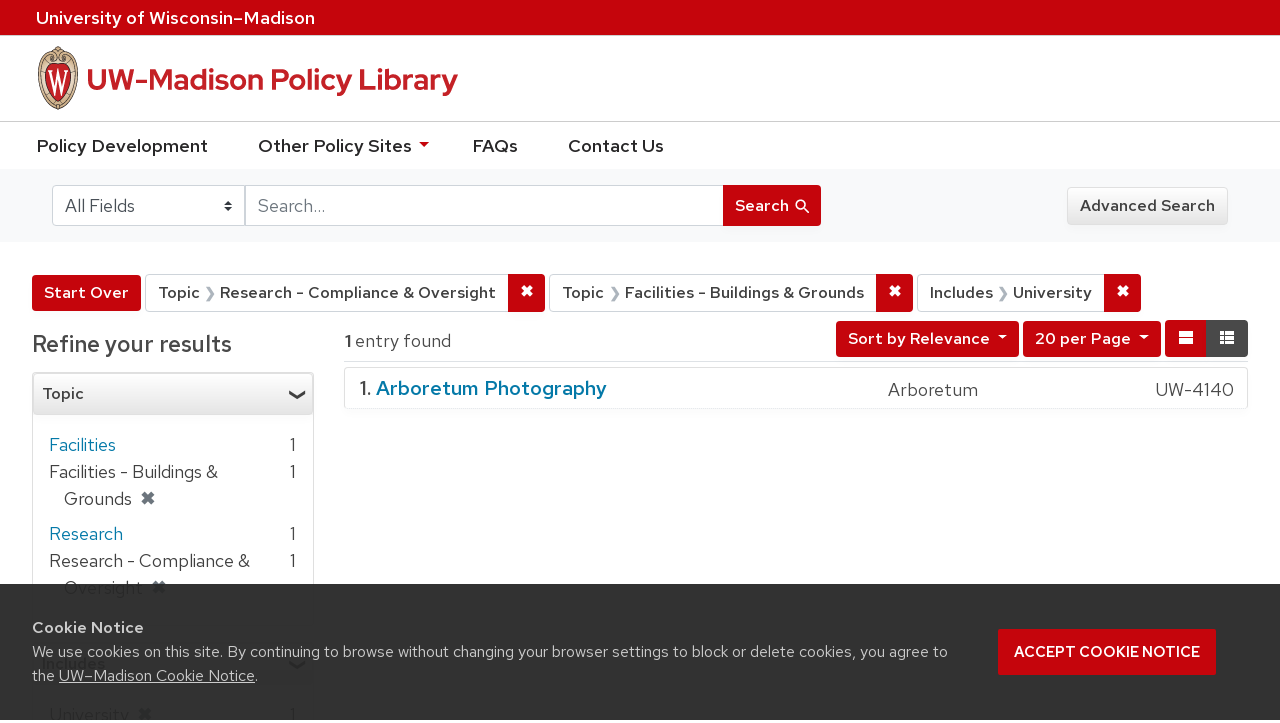

--- FILE ---
content_type: text/html; charset=utf-8
request_url: https://policy.wisc.edu/?f%5Bcategory_ssim%5D%5B%5D=Research+-+Compliance+%26+Oversight&f%5Bcategory_ssim%5D%5B%5D=Facilities+-+Buildings+%26+Grounds&f%5Bpolicyscope_ssim%5D%5B%5D=University&per_page=20&q=&search_field=all_fields&sort=score+desc%2C+policytitle_ssi+asc&view=brief
body_size: 24817
content:

<!DOCTYPE html>
<html class="no-js" lang="en">
  <head>
    <meta charset="utf-8">
    <meta http-equiv="Content-Type" content="text/html; charset=utf-8">
    <meta name="viewport" content="width=device-width, initial-scale=1, shrink-to-fit=no">
    <meta http-equiv="X-UA-Compatible" content="IE=edge">
    <title>Topic: Research - Compliance &amp; Oversight and Facilities - Buildings &amp; Grounds / Includes: University - UW-Madison Policy Library Search Results</title>
    <link href="https://policy.wisc.edu/library/opensearch.xml" title="UW-Madison Policy Library" type="application/opensearchdescription+xml" rel="search" />
    <link rel="shortcut icon" type="image/x-icon" href="/assets/favicon-c706bf580891af91f8e187e953cf4daed10e1f2df0e20e627f3729c77d0cbc53.ico" />
    <link href="https://fonts.googleapis.com/icon?family=Material+Icons" rel="stylesheet">
    <link rel="stylesheet" crossorigin href="https://cdn.wisc.cloud/fonts/uw-rh/fonts-woff2.0.0.1.css">
    <link rel="stylesheet" media="all" href="/assets/application-6fbb13c2047d9296329fe3f63bb3c7874811807675deef9e78a3f4def9f0158b.css" />
    <script src="/assets/application-58c7e1ba8818f8859bdb2072b8f925105e0acdbf8c7c938258b44bef2cd3e6d4.js"></script>
    <meta name="csrf-param" content="authenticity_token" />
<meta name="csrf-token" content="/qjEBG7qATXo9yBfemFYMoZsywU/Kx3bitFBkz+7CgN1xLBpM0pnLH1SYtxtGzoidng4ZSxGazGGrc8Lw5Nq1Q==" />
      <meta name="totalResults" content="1" />
<meta name="startIndex" content="0" />
<meta name="itemsPerPage" content="20" />

  <link rel="alternate" type="application/rss+xml" title="RSS for results" href="/library.rss?f%5Bcategory_ssim%5D%5B%5D=Research+-+Compliance+%26+Oversight&amp;f%5Bcategory_ssim%5D%5B%5D=Facilities+-+Buildings+%26+Grounds&amp;f%5Bpolicyscope_ssim%5D%5B%5D=University&amp;per_page=20&amp;q=&amp;search_field=all_fields&amp;sort=score+desc%2C+policytitle_ssi+asc&amp;view=brief" />
  <link rel="alternate" type="application/atom+xml" title="Atom for results" href="/library.atom?f%5Bcategory_ssim%5D%5B%5D=Research+-+Compliance+%26+Oversight&amp;f%5Bcategory_ssim%5D%5B%5D=Facilities+-+Buildings+%26+Grounds&amp;f%5Bpolicyscope_ssim%5D%5B%5D=University&amp;per_page=20&amp;q=&amp;search_field=all_fields&amp;sort=score+desc%2C+policytitle_ssi+asc&amp;view=brief" />
  <link rel="alternate" type="application/json" title="JSON" href="/library.json?f%5Bcategory_ssim%5D%5B%5D=Research+-+Compliance+%26+Oversight&amp;f%5Bcategory_ssim%5D%5B%5D=Facilities+-+Buildings+%26+Grounds&amp;f%5Bpolicyscope_ssim%5D%5B%5D=University&amp;per_page=20&amp;q=&amp;search_field=all_fields&amp;sort=score+desc%2C+policytitle_ssi+asc&amp;view=brief" />

      <script async src="https://www.googletagmanager.com/gtag/js?id=G-8GY8VWD8T5"></script>
      <script src="https://cdn.wisc.cloud/cookie-consent/uwcookieconsent.min.js"></script>
      <script>
        window.dataLayer = window.dataLayer || [];
        function gtag(){dataLayer.push(arguments);}
        gtag('js', new Date());
        gtag('config', 'G-8GY8VWD8T5', {'cookie_domain': 'policy.wisc.edu'});
      </script>
  </head>
  <body class="blacklight-catalog blacklight-catalog-index">
    <div id="skip-link">
      <a class="element-invisible element-focusable rounded-bottom py-2 px-3" data-turbolinks="false" href="#search_field">Skip to search</a>
      <a class="element-invisible element-focusable rounded-bottom py-2 px-3" data-turbolinks="false" href="#main-container">Skip to main content</a>
          <a class="element-invisible element-focusable rounded-bottom py-2 px-3" data-turbolinks="false" href="#documents">Skip to first result</a>

    </div>
    <nav class="navbar navbar-expand-md navbar-dark bg-dark topbar" role="navigation" aria-label="Utility menu">
  <div class="container">
    <a href="http://www.wisc.edu">University <span>of</span> Wisconsin–Madison</a>
  </div>
</nav>

<div id="mobile_nav" role="navigation" aria-hidden="false" aria-selected="true">
    <h1>UW&ndash;Madison Privacy Library</h1>
<nav>
    <ul>
        <li><a href="https://development.policy.wisc.edu">Policy Development</a></li>
        <li><a id="sub_nav" href='#' aria-expanded="false" aria-controls="sub_menu">Other Policy Sites <span class='material-icons'>chevron_right</span></a>
            <ul id="sub_menu">
                <li><a id="back_nav" href='#'><span class='material-icons'>chevron_left</span>Back</a>
                <li><a href="https://docs.legis.wisconsin.gov/statutes/statutes/36">Wisconsin Statutes</a></li>
                <li><a href="https://docs.legis.wisconsin.gov/code/admin_code/uws">University of Wisconsin System (UWS) Administrative Code</a></li>
                <li><a href="https://www.wisconsin.edu/regents/policies/">UW System Board of Regents Policies</a></li>
                <li><a href="https://www.wisconsin.edu/uw-policies/uw-system-administrative-policies/">UW System Administrative Policies &amp; Procedures</a></li>
            </ul>
        </li>
        <li><a href="https://development.policy.wisc.edu/frequently-asked-questions-faqs/">FAQs</a></li>
        <li><a href="https://development.policy.wisc.edu/contact-us/">Contact Us</a></li>
    </ul>
</nav>
</div>

<div class="main_nav logo-crest">
    <div id="mobile_overlay"></div>
    <div class="app_header container">
      <button id="menu_btn" aria-label="Hide/Show Site Menu" aria-expanded="false" aria-controls="mobile_nav"><span class="material-icons">menu</span></button>
      <h1 class="primary_logo"><a data-turbolinks="false" href="/"> 
          <span class="hide_text">UW-Madison Policy Library</span>
          <img alt="" src="/assets/policy_library-97345ea6a79605aad32036b2980be25d8f5a3855bce5384f1dfc78d817c68aa7.svg" />
</a>      </h1>
    </div>
</div>
<!--Left blank to remove login button-->
<nav class="nav_links">
    <ul>
        <li><a href="https://development.policy.wisc.edu">Policy Development</a></li>
        <li>
            <ul id="other-policy-menu" class="drop-menu">
                <li class="menu">
                <a aria-haspopup="true" href="#">Other Policy Sites <svg xmlns="http://www.w3.org/2000/svg" height="20" width="20"><path d="M0 0h24v24H0z" fill="none"/><path d="M7 10l5 5 5-5z"/></svg></a>
                <ul class="submenu" aria-label="submenu">
                    <li><a href="https://docs.legis.wisconsin.gov/statutes/statutes/36">Wisconsin Statutes</a></li>
                    <li><a href="https://docs.legis.wisconsin.gov/code/admin_code/uws">University of Wisconsin System (UWS) Administrative Code</a></li>
                    <li><a href="https://www.wisconsin.edu/regents/policies/">UW System Board of Regents Policies</a></li>
                    <li><a href="https://www.wisconsin.edu/uw-policies/uw-system-administrative-policies/">UW System Administrative Policies &amp; Procedures</a></li>
                </ul>
                </li>
            </ul>
        </li>
        <li><a href="https://development.policy.wisc.edu/frequently-asked-questions-faqs/">FAQs</a></li>
        <li><a href="https://development.policy.wisc.edu/contact-us/">Contact Us</a></li>
    </ul>
</nav>

<div class="navbar-search navbar navbar-light bg-light" role="navigation">
  <div class="container">
    
  <form class="search-query-form" role="search" action="https://policy.wisc.edu/" accept-charset="UTF-8" method="get"><input name="utf8" type="hidden" value="&#x2713;" />
    <input type="hidden" name="f[category_ssim][]" value="Research - Compliance &amp; Oversight" />
<input type="hidden" name="f[category_ssim][]" value="Facilities - Buildings &amp; Grounds" />
<input type="hidden" name="f[policyscope_ssim][]" value="University" />
<input type="hidden" name="per_page" value="20" />
<input type="hidden" name="sort" value="score desc, policytitle_ssi asc" />
<input type="hidden" name="view" value="brief" />
      <label for="search_field" class="sr-only">Search in</label>
    <div class="input-group">
          <select name="search_field" id="search_field" title="Targeted search options" class="custom-select search-field"><option value="all fields">All Fields</option>
<option value="title">Title</option>
<option value="policy details">Policy Details</option>
<option value="policy number">Policy Number</option>
<option value="responsible office">Responsible Office</option></select>

      <label for="q" class="sr-only">search for</label>
      <input type="text" name="q" id="q" value="" placeholder="Search..." class="search-q q form-control rounded-0" data-autocomplete-enabled="false" data-autocomplete-path="/library/suggest" />

      <span class="input-group-append">
        <button type="submit" class="btn btn-primary search-btn" id="search">
          <span class="submit-search-text">Search</span>
          <span class="blacklight-icons" aria-hidden="true"><?xml version="1.0"?>
<svg width="24" height="24" viewBox="0 0 20 20" role="img" aria-label="search icon">
  <path fill="none" d="M0 0h24v24H0V0z"/>
  <path d="M15.5 14h-.79l-.28-.27C15.41 12.59 16 11.11 16 9.5 16 5.91 13.09 3 9.5 3S3 5.91 3 9.5 5.91 16 9.5 16c1.61 0 3.09-.59 4.23-1.57l.27.28v.79l5 4.99L20.49 19l-4.99-5zm-6 0C7.01 14 5 11.99 5 9.5S7.01 5 9.5 5 14 7.01 14 9.5 11.99 14 9.5 14z"/>
</svg>
</span>
        </button>
      </span>
    </div>
</form>  <div>
    <a class="advanced_search btn btn-secondary" href="/advanced">Advanced Search</a>
  </div>

  </div>
</div>

  <main id="main-container" class="container" role="main" aria-label="Main content">
      <h1 class="sr-only top-content-title">Search</h1>

    <div id="appliedParams" class="clearfix constraints-container">
    <h2 class="sr-only">Search Constraints</h2>

    <a class="catalog_startOverLink btn btn-primary" href="/?view=brief">Start Over</a>
    <span class="constraints-label sr-only">You searched for:</span>
    
<span class="btn-group applied-filter constraint filter filter-category_ssim">
  <span class="constraint-value btn btn-outline-secondary btn-disabled">
      <span class="filter-name">Topic</span>
      <span class="filter-value" title="Research - Compliance &amp;amp; Oversight">Research - Compliance &amp; Oversight</span>
  </span>

    <a class="btn btn-outline-secondary remove" href="/?f%5Bcategory_ssim%5D%5B%5D=Facilities+-+Buildings+%26+Grounds&amp;f%5Bpolicyscope_ssim%5D%5B%5D=University&amp;per_page=20&amp;q=&amp;search_field=all_fields&amp;sort=score+desc%2C+policytitle_ssi+asc&amp;view=brief"><span class="remove-icon">✖</span><span class="sr-only">Remove constraint Topic: Research - Compliance &amp; Oversight</span></a>
</span>


<span class="btn-group applied-filter constraint filter filter-category_ssim">
  <span class="constraint-value btn btn-outline-secondary btn-disabled">
      <span class="filter-name">Topic</span>
      <span class="filter-value" title="Facilities - Buildings &amp;amp; Grounds">Facilities - Buildings &amp; Grounds</span>
  </span>

    <a class="btn btn-outline-secondary remove" href="/?f%5Bcategory_ssim%5D%5B%5D=Research+-+Compliance+%26+Oversight&amp;f%5Bpolicyscope_ssim%5D%5B%5D=University&amp;per_page=20&amp;q=&amp;search_field=all_fields&amp;sort=score+desc%2C+policytitle_ssi+asc&amp;view=brief"><span class="remove-icon">✖</span><span class="sr-only">Remove constraint Topic: Facilities - Buildings &amp; Grounds</span></a>
</span>


<span class="btn-group applied-filter constraint filter filter-policyscope_ssim">
  <span class="constraint-value btn btn-outline-secondary btn-disabled">
      <span class="filter-name">Includes</span>
      <span class="filter-value" title="University">University</span>
  </span>

    <a class="btn btn-outline-secondary remove" href="/?f%5Bcategory_ssim%5D%5B%5D=Research+-+Compliance+%26+Oversight&amp;f%5Bcategory_ssim%5D%5B%5D=Facilities+-+Buildings+%26+Grounds&amp;per_page=20&amp;q=&amp;search_field=all_fields&amp;sort=score+desc%2C+policytitle_ssi+asc&amp;view=brief"><span class="remove-icon">✖</span><span class="sr-only">Remove constraint Includes: University</span></a>
</span>

  </div>



    <div class="row">
  <div class="col-md-12">
    <div id="main-flashes">
      <div class="flash_messages">
</div>

    </div>
  </div>
</div>


    <div class="row">
          <section id="content" class="col-lg-9 order-last" aria-label="search results">
      
  




<div id="sortAndPerPage" class="sort-pagination clearfix">
      <div class="page-links">
      <span class="page-entries">
        <strong>1</strong> entry found
      </span>
    </div> 

  <div class="search-widgets float-md-right"><div id="sort-dropdown" class="sort-dropdown btn-group">
  <button type="button" class="btn btn-outline-secondary dropdown-toggle" data-toggle="dropdown" aria-expanded="false">
      Sort<span class="d-none d-sm-inline"> by Relevance</span> <span class="caret"></span>
  </button>

  <div class="dropdown-menu" role="menu">
      <a class="dropdown-item" href="/?f%5Bcategory_ssim%5D%5B%5D=Research+-+Compliance+%26+Oversight&amp;f%5Bcategory_ssim%5D%5B%5D=Facilities+-+Buildings+%26+Grounds&amp;f%5Bpolicyscope_ssim%5D%5B%5D=University&amp;per_page=20&amp;q=&amp;search_field=all_fields&amp;sort=score+desc%2C+policytitle_ssi+asc&amp;view=brief">Relevance</a>
      <a class="dropdown-item" href="/?f%5Bcategory_ssim%5D%5B%5D=Research+-+Compliance+%26+Oversight&amp;f%5Bcategory_ssim%5D%5B%5D=Facilities+-+Buildings+%26+Grounds&amp;f%5Bpolicyscope_ssim%5D%5B%5D=University&amp;per_page=20&amp;q=&amp;search_field=all_fields&amp;sort=policytitle_ssi+asc%2C+effectivedate_dtsi+desc&amp;view=brief">Title</a>
      <a class="dropdown-item" href="/?f%5Bcategory_ssim%5D%5B%5D=Research+-+Compliance+%26+Oversight&amp;f%5Bcategory_ssim%5D%5B%5D=Facilities+-+Buildings+%26+Grounds&amp;f%5Bpolicyscope_ssim%5D%5B%5D=University&amp;per_page=20&amp;q=&amp;search_field=all_fields&amp;sort=policynumber_is+asc&amp;view=brief">Policy number</a>
  </div>
</div>

<span class="sr-only">Number of results to display per page</span>
<div id="per_page-dropdown" class="per-page-dropdown btn-group">
  <button type="button" class="btn btn-outline-secondary dropdown-toggle" data-toggle="dropdown" aria-expanded="false">
    20 per Page <span class="caret"></span>
  </button>
  <div class="dropdown-menu dropdown-menu-right" role="menu">
      <a class="dropdown-item" href="/?f%5Bcategory_ssim%5D%5B%5D=Research+-+Compliance+%26+Oversight&amp;f%5Bcategory_ssim%5D%5B%5D=Facilities+-+Buildings+%26+Grounds&amp;f%5Bpolicyscope_ssim%5D%5B%5D=University&amp;per_page=10&amp;q=&amp;search_field=all_fields&amp;sort=score+desc%2C+policytitle_ssi+asc&amp;view=brief">10<span class="sr-only"> per Page</span></a>
      <a class="dropdown-item" href="/?f%5Bcategory_ssim%5D%5B%5D=Research+-+Compliance+%26+Oversight&amp;f%5Bcategory_ssim%5D%5B%5D=Facilities+-+Buildings+%26+Grounds&amp;f%5Bpolicyscope_ssim%5D%5B%5D=University&amp;per_page=20&amp;q=&amp;search_field=all_fields&amp;sort=score+desc%2C+policytitle_ssi+asc&amp;view=brief">20<span class="sr-only"> per Page</span></a>
      <a class="dropdown-item" href="/?f%5Bcategory_ssim%5D%5B%5D=Research+-+Compliance+%26+Oversight&amp;f%5Bcategory_ssim%5D%5B%5D=Facilities+-+Buildings+%26+Grounds&amp;f%5Bpolicyscope_ssim%5D%5B%5D=University&amp;per_page=50&amp;q=&amp;search_field=all_fields&amp;sort=score+desc%2C+policytitle_ssi+asc&amp;view=brief">50<span class="sr-only"> per Page</span></a>
      <a class="dropdown-item" href="/?f%5Bcategory_ssim%5D%5B%5D=Research+-+Compliance+%26+Oversight&amp;f%5Bcategory_ssim%5D%5B%5D=Facilities+-+Buildings+%26+Grounds&amp;f%5Bpolicyscope_ssim%5D%5B%5D=University&amp;per_page=100&amp;q=&amp;search_field=all_fields&amp;sort=score+desc%2C+policytitle_ssi+asc&amp;view=brief">100<span class="sr-only"> per Page</span></a>
  </div>
</div>

<div class="view-type">
  <span class="sr-only">View results as: </span>
  <div class="view-type-group btn-group">
      <a title="Normal" class="btn btn-outline-secondary view-type-list " href="/?f%5Bcategory_ssim%5D%5B%5D=Research+-+Compliance+%26+Oversight&amp;f%5Bcategory_ssim%5D%5B%5D=Facilities+-+Buildings+%26+Grounds&amp;f%5Bpolicyscope_ssim%5D%5B%5D=University&amp;per_page=20&amp;q=&amp;search_field=all_fields&amp;sort=score+desc%2C+policytitle_ssi+asc&amp;view=list">
        <span class="blacklight-icons"><?xml version="1.0"?>
<svg height="24" width="24" role="img" aria-label="change to list view">
  <path d="M0 0h24v24H0z" fill="none"/>
  <path d="M4 18h17v-6H4v6zM4 5v6h17V5H4z"/>
</svg>
</span>
        <span class="caption">Normal</span>
</a>      <a title="Compact" class="btn btn-outline-secondary view-type-brief active" href="/?f%5Bcategory_ssim%5D%5B%5D=Research+-+Compliance+%26+Oversight&amp;f%5Bcategory_ssim%5D%5B%5D=Facilities+-+Buildings+%26+Grounds&amp;f%5Bpolicyscope_ssim%5D%5B%5D=University&amp;per_page=20&amp;q=&amp;search_field=all_fields&amp;sort=score+desc%2C+policytitle_ssi+asc&amp;view=brief">
        <span class="blacklight-icons"><?xml version="1.0"?>
<svg height="24" width="24" role="img" aria-label="change to brief view">
  <path d="M0 0h24v24H0z" fill="none"/>
  <path d="M4 14h4v-4H4v4zm0 5h4v-4H4v4zM4 9h4V5H4v4zm5 5h12v-4H9v4zm0 5h12v-4H9v4zM9 5v4h12V5H9z"/>
</svg>
</span>
        <span class="caption">Compact</span>
</a>  </div>
</div>
</div>
</div>


<h2 class="sr-only">Search Results</h2>

  <div id="documents" class="documents-brief">
  <article class="article blacklight-catalog document-position-0 document-brief" data-document-counter="0" itemscope itemtype="http://schema.org/Thing">
  <header class="documentHeader row">

  <h3 class="index_title document-title-heading col-md-12">
      <span class="document-counter">
        1. 
      </span>
    <a data-context-href="/library/UW-4140/track?counter=1&amp;per_page=20&amp;search_id=257375350" href="/library/UW-4140">Arboretum Photography</a>
  </h3>
  

</header>

<!--dl class="document-brief-metadata dl-invert row"-->

    <!--dt class="hide_text blacklight-policytitle_tesi">Policy Title:</dt-->
    <!--dt class="hide_text blacklight-responsibleoffice_tesi">Responsible Office:</dt-->
    	<div class="blacklight-responsibleoffice_tesi">Arboretum</div>
    <!--dt class="hide_text blacklight-policynumberdisplay_ss">Policy Number:</dt-->
    	<div class="blacklight-policynumberdisplay_ss">UW-4140</div>

<!--/dl-->

</article>
</div>




    </section>

    <section id="sidebar" class="page-sidebar col-lg-3 order-first" aria-label="limit your search">
      	    <div id="facets" class="facets sidenav facets-toggleable-md">

  <div class="navbar">
    <h2 class="facets-heading">
      Refine your results
    </h2>

    <button class="navbar-toggler navbar-toggler-right" type="button" data-toggle="collapse" data-target="#facet-panel-collapse" aria-controls="facet-panel-collapse" aria-expanded="false" aria-label="Toggle facets">
      <span class="navbar-toggler-icon"></span>
    </button>
  </div>

  <div id="facet-panel-collapse" class="facets-collapse collapse">
    <div class="card facet-limit blacklight-category_ssim facet-limit-active">
  <h3 class="card-header p-0 facet-field-heading" id="facet-category_ssim-header">
    <div
      class="btn btn-block p-2 text-left collapse-toggle "
      data-toggle="collapse"
      data-target="#facet-category_ssim"
      aria-expanded="true"
    >
      Topic
    </div>
  </h3>
  <div id="facet-category_ssim" aria-labelledby="facet-category_ssim-header" class="panel-collapse facet-content collapse show">
    <div class="card-body">
      <ul class="facet-values list-unstyled">
  <li><span class="facet_label"><a class="facet-select" title="Facilities" href="/?f%5Bcategory_ssim%5D%5B%5D=Research+-+Compliance+%26+Oversight&amp;f%5Bcategory_ssim%5D%5B%5D=Facilities+-+Buildings+%26+Grounds&amp;f%5Bcategory_ssim%5D%5B%5D=Facilities&amp;f%5Bpolicyscope_ssim%5D%5B%5D=University&amp;per_page=20&amp;q=&amp;search_field=all_fields&amp;sort=score+desc%2C+policytitle_ssi+asc&amp;view=brief">Facilities</a></span><span class="facet-count">1</span></li><li><span class="facet-label"><span class="selected">Facilities - Buildings &amp; Grounds</span><a class="remove" href="/?f%5Bcategory_ssim%5D%5B%5D=Research+-+Compliance+%26+Oversight&amp;f%5Bpolicyscope_ssim%5D%5B%5D=University&amp;per_page=20&amp;q=&amp;search_field=all_fields&amp;sort=score+desc%2C+policytitle_ssi+asc&amp;view=brief"><span class="remove-icon">✖</span><span class="sr-only">[remove]</span></a></span><span class="selected facet-count">1</span></li><li><span class="facet_label"><a class="facet-select" title="Research" href="/?f%5Bcategory_ssim%5D%5B%5D=Research+-+Compliance+%26+Oversight&amp;f%5Bcategory_ssim%5D%5B%5D=Facilities+-+Buildings+%26+Grounds&amp;f%5Bcategory_ssim%5D%5B%5D=Research&amp;f%5Bpolicyscope_ssim%5D%5B%5D=University&amp;per_page=20&amp;q=&amp;search_field=all_fields&amp;sort=score+desc%2C+policytitle_ssi+asc&amp;view=brief">Research</a></span><span class="facet-count">1</span></li><li><span class="facet-label"><span class="selected">Research - Compliance &amp; Oversight</span><a class="remove" href="/?f%5Bcategory_ssim%5D%5B%5D=Facilities+-+Buildings+%26+Grounds&amp;f%5Bpolicyscope_ssim%5D%5B%5D=University&amp;per_page=20&amp;q=&amp;search_field=all_fields&amp;sort=score+desc%2C+policytitle_ssi+asc&amp;view=brief"><span class="remove-icon">✖</span><span class="sr-only">[remove]</span></a></span><span class="selected facet-count">1</span></li>

</ul>

    </div>
  </div>
</div>
<div class="card facet-limit blacklight-policyscope_ssim facet-limit-active">
  <h3 class="card-header p-0 facet-field-heading" id="facet-policyscope_ssim-header">
    <div
      class="btn btn-block p-2 text-left collapse-toggle "
      data-toggle="collapse"
      data-target="#facet-policyscope_ssim"
      aria-expanded="true"
    >
      Includes
    </div>
  </h3>
  <div id="facet-policyscope_ssim" aria-labelledby="facet-policyscope_ssim-header" class="panel-collapse facet-content collapse show">
    <div class="card-body">
      <ul class="facet-values list-unstyled">
  <li><span class="facet-label"><span class="selected">University</span><a class="remove" href="/?f%5Bcategory_ssim%5D%5B%5D=Research+-+Compliance+%26+Oversight&amp;f%5Bcategory_ssim%5D%5B%5D=Facilities+-+Buildings+%26+Grounds&amp;per_page=20&amp;q=&amp;search_field=all_fields&amp;sort=score+desc%2C+policytitle_ssi+asc&amp;view=brief"><span class="remove-icon">✖</span><span class="sr-only">[remove]</span></a></span><span class="selected facet-count">1</span></li>

</ul>

    </div>
  </div>
</div>
  </div>
</div>


	  <h2 class="facets-heading quick-links-heading">Quick Links</h2>
<ul class="quicklinks">
	<li><a href="?utf8=✓&search_field=all_fields&q=&sort=policytitle_ssi+asc%2C+effectivedate_dtsi+desc"><span>See all policies (A-Z)<span></a></li>
	<li><a href="/?f%5Bcategory_ssim%5D%5B%5D=Academic&amp;q=&amp;search_field=all_fields">
		<span>Academics</span>
	</a></li>
	<li><a href="/?f%5Bcategory_ssim%5D%5B%5D=Business+%26+Finance&amp;q=&amp;search_field=all_fields">
		<span>Business &amp; Finance</span>
	</a></li>
	<li><a href="/?f%5Bcategory_ssim%5D%5B%5D=Campus+Life&amp;q=&amp;search_field=all_fields">
		<span>Campus Life</span>
	</a></li>
	<li><a href="/?f%5Bcategory_ssim%5D%5B%5D=Communications&amp;q=&amp;search_field=all_fields">
		<span>Communications</span>
	</a></li>
	<li><a href="/?f%5Bcategory_ssim%5D%5B%5D=Compliance+%26+Ethics&amp;q=&amp;search_field=all_fields">
		<span>Compliance &amp; Ethics</span>
	</a></li>
	<li><a href="/?f%5Bcategory_ssim%5D%5B%5D=Facilities&amp;q=&amp;search_field=all_fields">
		<span>Facilities</span>
	</a></li>
	<li><a href="/?f%5Bcategory_ssim%5D%5B%5D=Human+Resources&amp;q=&amp;search_field=all_fields">
		<span>Human Resources</span>
	</a></li>
	<li><a href="/?f%5Bcategory_ssim%5D%5B%5D=Information+Technology&amp;q=&amp;search_field=all_fields">
		<span>Information Technology</span>
	</a></li>
	<li><a href="/?f%5Bcategory_ssim%5D%5B%5D=Research&amp;q=&amp;search_field=all_fields">
		<span>Research</span>
	</a></li>
</ul>


    </section>

    </div>
  </main>

    <footer>
  <div class="container">
      <a href="https://www.wisc.edu"><img alt="University of Wisconsin-Madison" src="/assets/outline-UWlogo-94e5e6480db99c2aa548e0c61ef8b5cb3fe0da62b1281bcf9cf4a4d670f9db5a.svg" /></a>
      <div>
        <p>Feedback, questions or accessibility issues: <a href="mailto:policylibrarycoordinator@wisc.edu">policylibrarycoordinator@wisc.edu</a></p>
        <ul>
          <li><a href="https://www.wisc.edu/privacy-notice/">UW–Madison Privacy Notice</a></li>
          <li><a href="https://www.wisconsin.edu/">© Board of Regents of the University of Wisconsin System</a></li>
        </ul>
      </div>
    </div>
</footer>
    <div id="blacklight-modal" class="modal fade" tabindex="-1" role="dialog" aria-hidden="true">
  <div class="modal-dialog modal-lg" role="document">
    <div class="modal-content">
    </div>
  </div>
</div>

  </body>
</html>
